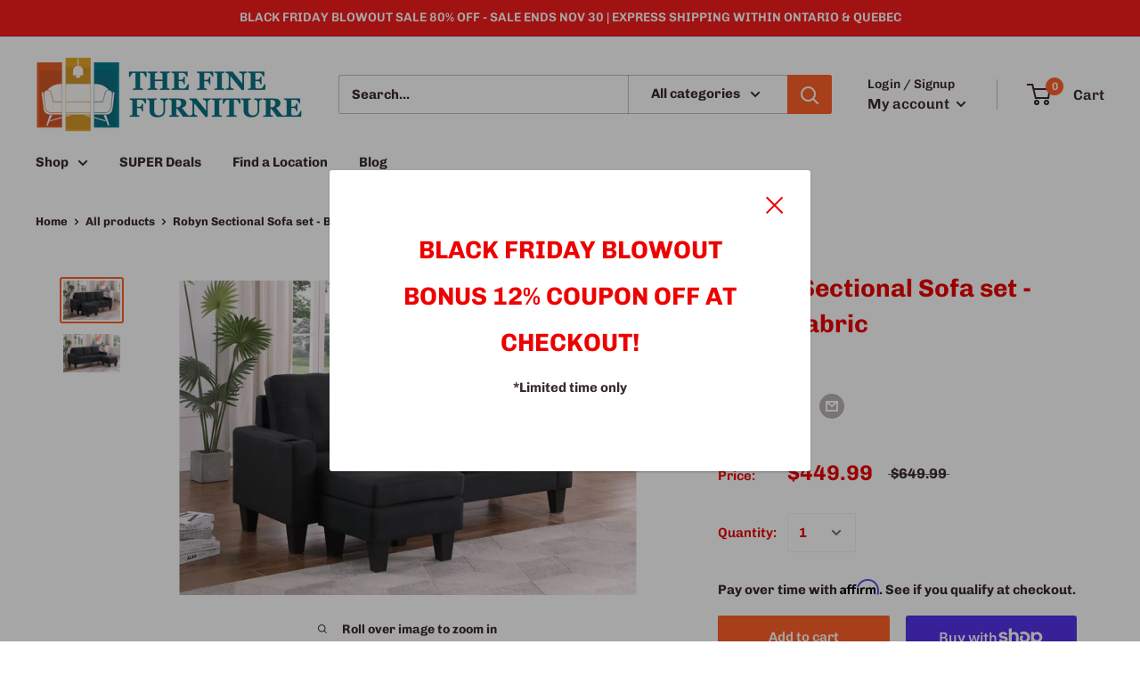

--- FILE ---
content_type: text/javascript
request_url: https://thefinefurniture.ca/cdn/shop/t/5/assets/custom.js?v=90373254691674712701585092967
body_size: -754
content:
//# sourceMappingURL=/cdn/shop/t/5/assets/custom.js.map?v=90373254691674712701585092967
